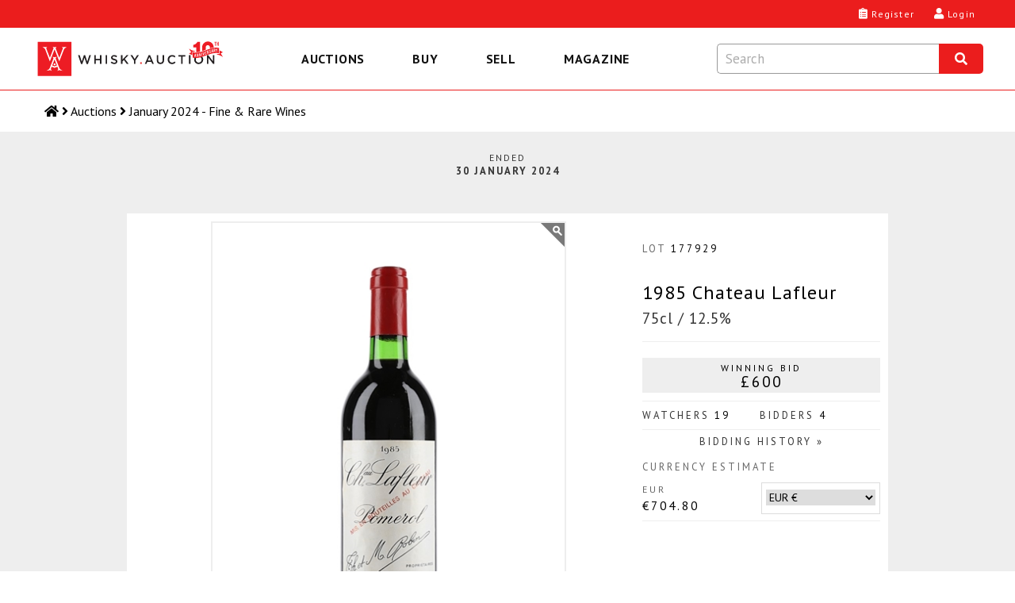

--- FILE ---
content_type: text/html; charset=utf-8
request_url: https://whisky.auction/auctions/lot/177929/1985-chateau-lafleur?utm_source=magazine&utm_medium=article&utm_campaign=roundup_0124_wine
body_size: 17277
content:
<!DOCTYPE html>
<html lang="en">

<head>
    <meta charset="UTF-8" />
    <meta http-equiv="X-UA-Compatible" content="IE=edge">
    <link rel="dns-prefetch" href="https://www.googletagmanager.com">
    <link rel="dns-prefetch" href="https://fonts.gstatic.com">
    <link rel="preconnect" href="https://www.googletagmanager.com">
    <link rel="preconnect" href="https://fonts.gstatic.com">
        <link rel="preload" as="image" href="https://media.whisky.auction/450/165883_0.jpg?id=361175" fetchpriority="high">
        <!--GF D-->
<link rel="preload" href="https://fonts.gstatic.com/s/ptsans/v17/jizaRExUiTo99u79D0KExQ.woff2" as="font" type="font/woff2" crossorigin>
<link rel="preload" href="https://fonts.gstatic.com/s/ptsans/v17/jizfRExUiTo99u79B_mh0O6tLQ.woff2" as="font" type="font/woff2" crossorigin>
<link rel="preload" href="https://fonts.gstatic.com/s/ptsans/v17/jizYRExUiTo99u79D0e0x8mI.woff2" as="font" type="font/woff2" crossorigin>
<link rel="preload" href="https://fonts.gstatic.com/s/lato/v24/S6uyw4BMUTPHjx4wXg.woff2" as="font" type="font/woff2" crossorigin>
<!--GF M-->
<link rel="preload" href="https://fonts.gstatic.com/s/ptsans/v17/jizaRExUiTo99u79D0KExcOPIDU.woff2" as="font" type="font/woff2" crossorigin>
<link rel="preload" href="https://fonts.gstatic.com/s/ptsans/v17/jizfRExUiTo99u79B_mh0O6tLR8a8zI.woff2" as="font" type="font/woff2" crossorigin>
<link rel="preload" href="https://fonts.gstatic.com/s/ptsans/v17/jizYRExUiTo99u79D0e0x8mIAjcQ-w.woff2" as="font" type="font/woff2" crossorigin>
<link rel="preload" href="https://fonts.gstatic.com/s/lato/v24/S6uyw4BMUTPHjx4wXiWtFCc.woff2" as="font" type="font/woff2" crossorigin>
<!--FA-->
<link rel="preload" href="/fonts/fontawesome-free-5.15.1-web/webfonts/fa-brands-400.woff2" as="font" type="font/woff2" crossorigin>
<link rel="preload" href="/fonts/fontawesome-free-5.15.1-web/webfonts/fa-regular-400.woff2" as="font" type="font/woff2" crossorigin>
<link rel="preload" href="/fonts/fontawesome-free-5.15.1-web/webfonts/fa-solid-900.woff2" as="font" type="font/woff2" crossorigin>

    
<script type="text/javascript" src="https://app.termly.io/resource-blocker/367a2765-19ec-4733-8d60-bede03985c24?autoBlock=off"></script>


    <!-- Global site tag (gtag.js) - Google Analytics -->
<script>window.dataLayer = window.dataLayer || [];</script>

<!-- Google Tag Manager -->
<script data-cfasync="false">
    (function (w, d, s, l, i) {
        w[l] = w[l] || []; w[l].push({
            'gtm.start':
                new Date().getTime(), event: 'gtm.js'
        }); var f = d.getElementsByTagName(s)[0],
            j = d.createElement(s), dl = l != 'dataLayer' ? '&l=' + l : ''; j.async = true; j.src =
                'https://www.googletagmanager.com/gtm.js?id=' + i + dl; f.parentNode.insertBefore(j, f);
    })(window, document, 'script', 'dataLayer', 'GTM-KC93KKD');</script>
<!-- End Google Tag Manager -->

<script>
	function gtag() { dataLayer.push(arguments); }

</script>
    <script>
	var waJsErrorLogger = {
		init: function () {
			var logError = function (message, label) {
				console.log('logError', { message, label });
				//gtag('event', message, {
				//	'event_category': 'JS Error',
				//	'event_label': label,
				//	/*'value': 1,*/
				//	'non_interaction': true
				//});
				logErrorLocal(message, label);
			};

			var logErrorLocal = function (message, label) {
				console.log('logErrorLocal', { message, label });
				try {
					if (message == "Can't find variable: _AutofillCallbackHandler" || message == "Script error.") {
						console.log('logErrorLocal excluded', message);
					} else {
						var clientErrorRequestVM = new Object();
						var m = message;
						if (label != null) {
							m += ' | ' + label
						}
						clientErrorRequestVM.m = m;
						clientErrorRequestVM.sw = screen.width;
						clientErrorRequestVM.sh = screen.height;
						clientErrorRequestVM.vw = window.innerWidth;
						clientErrorRequestVM.vh = window.innerHeight;
						clientErrorRequestVM.r = document.referrer;
						console.log('logErrorLocal', clientErrorRequestVM);
						var data = JSON.stringify(clientErrorRequestVM);
						$.ajax({
							url: '/service/apishared/logclienterror',
							type: 'POST',
							data: data,
							contentType: 'application/json',
							statusCode: {
								200: function () {
									console.log('logErrorLocal', 200, arguments);
								},
								400: function (err) {
									console.log('logErrorLocal', 400, arguments);
								},
								500: function (err) {
									console.log('logErrorLocal', 500, arguments);
								}
							}
						});
					}
				}
				catch (error) {
					console.error(error, { message, label });
				}
			};

			var logErrorAddEventListener = function (e) {
				console.log('logErrorAddEventListener', arguments);
				var message;
				var label;
				if (typeof e.message === 'string' || e.message instanceof String) {
					message = e.message;
					var eString = '';
					try {
						eString = JSON.stringify(e);
					} catch (error) {
						console.log('Failed to stringify e', e, error);
					}
					label = e.filename + ': ' + e.lineno + ':' + e.colno + ' - ' + eString;
					if (e.error != null && e.error.stack != null) {
						console.log('logErrorAddEventListener', e.error);
						console.log('logErrorAddEventListener', e.error.stack);
						message = e.error.message;
						label = e.error.stack;
					}
				}
				else {
					var event = window.event;
					if (event != null) {
						message = event.errorMessage;
						label = event.errorUrl + ': ' + event.errorLine + ',' + event.errorCharacter;
					}
				}
				logError(message, label);
			};

			var logErrorAttachEvent = function (msg, url, lineNo, error) {
				console.log('logErrorAttachEvent', arguments);
				var eString = '';
				try {
					eString = JSON.stringify(error);
				} catch (errorException) {
					console.log('Failed to stringify error', error, errorException);
				}
				var label = url + ': ' + lineNo + ' - ' + eString;
				logError(msg, label);
			};

			// Track basic JavaScript errors
			if (window.addEventListener) {
				// W3C model
				window.addEventListener('error', logErrorAddEventListener);
			}
			else if (window.attachEvent) {
				// Microsoft model
				window.attachEvent('onerror', logErrorAttachEvent);
			}
		}
	}
	waJsErrorLogger.init();
</script>
<!--Donut#[base64]#-->
	<script>
	if ('serviceWorker' in navigator) {
		window.addEventListener('load', function () {
			navigator.serviceWorker.register('/serviceWorker.js?v=4IDLWmaZoEeHRQPAPrXWNmbI88yDG0Dzc-CCnwIVhZw1').then(function (registration) {
				console.log('[ServiceWorker] registration successful with scope: ', registration.scope);
			}, function (err) {
				console.log('[ServiceWorker] registration failed: ', err);
			});
		});
	}
	//if (window.location.protocol === 'http:') {
	//	const requireHTTPS = document.getElementById('requireHTTPS');
	//	const link = requireHTTPS.querySelector('a');
	//	link.href = window.location.href.replace('http://', 'https://');
	//	requireHTTPS.classList.remove('hidden');
	//}
	</script>
<!--EndDonut-->

    <title>1985 Chateau Lafleur - Lot 177929 - Buy/Sell Bordeaux Wine Online</title>
    <meta name="title" content="1985 Chateau Lafleur - Lot 177929 - Buy/Sell Bordeaux Wine Online" />
    <meta name="description" content="A bottle of 1985 Ch&#226;teau Lafleur  from Bordeaux&#39;s Pomerol appellation, a 4.5 hectare estate making around 18,000 bottle per vintage from an even split of Merlot and Cabernet Franc vines. &#39;This is one of the greatest wines of the vintage, possibly th..." />
    <meta name="viewport" content="width=device-width, initial-scale=1">

    <meta property="og:type" content="website" />
    <meta property="og:title" content="1985 Chateau Lafleur - Lot 177929 - Buy/Sell Bordeaux Wine Online" />
    <meta property="og:description" content="A bottle of 1985 Ch&#226;teau Lafleur  from Bordeaux&#39;s Pomerol appellation, a 4.5 hectare estate making around 18,000 bottle per vintage from an even split of Merlot and Cabernet Franc vines. &#39;This is one of the greatest wines of the vintage, possibly th..." />
        <meta property="og:image" content="https://media.whisky.auction/450/165883_0.jpg?id=361175" />
        <meta property="og:image:width" content="900" />
        <meta property="og:image:height" content="1200" />
    <meta property="og:url" content="https://whisky.auction/auctions/lot/177929/1985-chateau-lafleur" />

    <meta name="twitter:card" content="summary_large_image" />
    <meta name="twitter:description" content="A bottle of 1985 Ch&#226;teau Lafleur  from Bordeaux&#39;s Pomerol appellation, a 4.5 hectare estate making around 18,000 bottle per vintage from an even split of Merlot and Cabernet Franc vines. &#39;This is one of the greatest wines of the vintage, possibly th..." />
    <meta name="twitter:title" content="1985 Chateau Lafleur - Lot 177929 - Buy/Sell Bordeaux Wine Online" />
    <meta name="twitter:site" content="@dreamdrams">
        <meta name="twitter:image" content="https://media.whisky.auction/450/165883_0.jpg?id=361175" />
    <meta name="twitter:creator" content="@dreamdrams">

    <link rel="canonical" href="https://whisky.auction/auctions/lot/177929/1985-chateau-lafleur" />

    <meta name="apple-mobile-web-app-title" content="Whisky.Auction">
    <meta name="apple-mobile-web-app-status-bar-style" content="black">
    <meta name="apple-mobile-web-app-capable" content="yes">
    <meta name="HandheldFriendly" content="True">

    <link rel="apple-touch-icon" sizes="57x57" href="/content/images/icons/v4/apple-touch-icon-57x57.png">
    <link rel="apple-touch-icon" sizes="60x60" href="/content/images/icons/v4/apple-touch-icon-60x60.png">
    <link rel="apple-touch-icon" sizes="72x72" href="/content/images/icons/v4/apple-touch-icon-72x72.png">
    <link rel="apple-touch-icon" sizes="76x76" href="/content/images/icons/v4/apple-touch-icon-76x76.png">
    <link rel="apple-touch-icon" sizes="114x114" href="/content/images/icons/v4/apple-touch-icon-114x114.png">
    <link rel="apple-touch-icon" sizes="120x120" href="/content/images/icons/v4/apple-touch-icon-120x120.png">
    <link rel="apple-touch-icon" sizes="144x144" href="/content/images/icons/v4/apple-touch-icon-144x144.png">
    <link rel="apple-touch-icon" sizes="152x152" href="/content/images/icons/v4/apple-touch-icon-152x152.png">
    <link rel="apple-touch-icon" sizes="180x180" href="/content/images/icons/v4/apple-touch-icon-180x180.png">
    <link rel="icon" type="image/png" href="/content/images/icons/v4/favicon-32x32.png" sizes="32x32">
    
    <link rel="icon" type="image/png" href="/content/images/icons/v4/favicon-96x96.png" sizes="96x96">
    <link rel="icon" type="image/png" href="/content/images/icons/v4/android-chrome-192x192.png" sizes="192x192">
    <link rel="icon" type="image/png" href="/content/images/icons/v4/favicon-16x16.png" sizes="16x16">
    <link rel="icon" type="image/png" href="/content/images/icons/v4/favicon-32x32.png" sizes="32x32">
    <link rel="manifest" href="/content/images/icons/v4/manifest.json">
    <meta name="theme-color" content="#ff0000">

    <link rel="mask-icon" href="/content/images/icons/v4/safari-pinned-tab.svg" color="#ff0000">
    <link rel="shortcut icon" href="/content/images/icons/v4/favicon.ico">
    <link rel="search" type="application/opensearchdescription+xml" href="/content/opensearch.xml" title="Whisky.Auction" />

    <meta name="application-name" content="Whisky.Auction">
    <meta name="msapplication-TileColor" content="#ffffff">
    <meta name="msapplication-TileImage" content="/content/images/icons/v4/mstile-144x144.png">
    <meta name="msapplication-config" content="/content/images/icons/v4/browserconfig.xml">

    

    <link href='//fonts.googleapis.com/css?family=PT+Sans:400,700,400italic%7CLato:300,400,400italic,700%7CDroid+Serif:400,700,700italic,400italic&display=swap' rel='stylesheet' type='text/css' media="all" />
    <style>
	.fa, .fab, .fad, .fal, .far, .fas {
		-moz-osx-font-smoothing: grayscale;
		-webkit-font-smoothing: antialiased;
		display: inline-block;
		font-style: normal;
		font-variant: normal;
		text-rendering: auto;
		line-height: 1
	}

		.fa.fa-pull-left, .fab.fa-pull-left, .fal.fa-pull-left, .far.fa-pull-left, .fas.fa-pull-left {
			margin-right: .3em
		}

		.fa.fa-pull-right, .fab.fa-pull-right, .fal.fa-pull-right, .far.fa-pull-right, .fas.fa-pull-right {
			margin-left: .3em
		}

	.fa-times:before {
		content: "\f00d"
	}

	.fa-search:before {
		content: "\f002"
	}

	.fa-clipboard-list:before {
		content: "\f46d"
	}

	.fa-user:before {
		content: "\f007"
	}

	.fa-search:before {
		content: "\f002"
	}

	.fa-bars:before {
		content: "\f0c9"
	}

	.fa-angle-right:before {
		content: "\f105"
	}

	.fa-facebook-f:before {
		content: "\f39e"
	}

	.fa-twitter:before {
		content: "\f099"
	}

	.fa-instagram:before {
		content: "\f16d"
	}

	.fa-linkedin-in:before {
		content: "\f0e1"
	}

	.fa-cc-visa:before {
		content: "\f1f0"
	}

	.fa-cc-mastercard:before {
		content: "\f1f1"
	}

	.fa-cc-amex:before {
		content: "\f1f3"
	}

	.fa-clock:before {
		content: "\f017"
	}

	.fa-credit-card:before {
		content: "\f09d"
	}

	.fa-id-card:before {
		content: "\f2c2"
	}

	.fa-file-invoice:before {
		content: "\f570"
	}

	@font-face {
		font-family: "Font Awesome 5 Brands";
		font-style: normal;
		font-weight: 400;
		font-display: swap;
		src: url(/fonts/fontawesome-free-5.15.1-web/webfonts/fa-brands-400.eot);
		src: url(/fonts/fontawesome-free-5.15.1-web/webfonts/fa-brands-400.eot?#iefix) format("embedded-opentype"),url(/fonts/fontawesome-free-5.15.1-web/webfonts/fa-brands-400.woff2) format("woff2"),url(/fonts/fontawesome-free-5.15.1-web/webfonts/fa-brands-400.woff) format("woff"),url(/fonts/fontawesome-free-5.15.1-web/webfonts/fa-brands-400.ttf) format("truetype"),url(/fonts/fontawesome-free-5.15.1-web/webfonts/fa-brands-400.svg#fontawesome) format("svg")
	}

	.fab {
		font-family: "Font Awesome 5 Brands"
	}

	@font-face {
		font-family: "Font Awesome 5 Free";
		font-style: normal;
		font-weight: 400;
		font-display: swap;
		src: url(/fonts/fontawesome-free-5.15.1-web/webfonts/fa-regular-400.eot);
		src: url(/fonts/fontawesome-free-5.15.1-web/webfonts/fa-regular-400.eot?#iefix) format("embedded-opentype"),url(/fonts/fontawesome-free-5.15.1-web/webfonts/fa-regular-400.woff2) format("woff2"),url(/fonts/fontawesome-free-5.15.1-web/webfonts/fa-regular-400.woff) format("woff"),url(/fonts/fontawesome-free-5.15.1-web/webfonts/fa-regular-400.ttf) format("truetype"),url(/fonts/fontawesome-free-5.15.1-web/webfonts/fa-regular-400.svg#fontawesome) format("svg")
	}

	.fab, .far {
		font-weight: 400
	}

	@font-face {
		font-family: "Font Awesome 5 Free";
		font-style: normal;
		font-weight: 900;
		font-display: swap;
		src: url(/fonts/fontawesome-free-5.15.1-web/webfonts/fa-solid-900.eot);
		src: url(/fonts/fontawesome-free-5.15.1-web/webfonts/fa-solid-900.eot?#iefix) format("embedded-opentype"),url(/fonts/fontawesome-free-5.15.1-web/webfonts/fa-solid-900.woff2) format("woff2"),url(/fonts/fontawesome-free-5.15.1-web/webfonts/fa-solid-900.woff) format("woff"),url(/fonts/fontawesome-free-5.15.1-web/webfonts/fa-solid-900.ttf) format("truetype"),url(/fonts/fontawesome-free-5.15.1-web/webfonts/fa-solid-900.svg#fontawesome) format("svg")
	}

	.fa, .far, .fas {
		font-family: "Font Awesome 5 Free"
	}

	.fa, .fas {
		font-weight: 900
	}
</style>

<link href="/Content/site.css?v=YulLwhncVSHbUpRlcT8q2VL2mIvsHP-Nig_irATTCDA1" rel="stylesheet" media="all" />
    <!--Donut#[base64]#--><!--EndDonut-->
    
    <!-- Backward compatibility with IE8 (MUST be placed after the css files that contain the media queries) -->
    <!--[if lt IE 9]>
    <script src="/scripts/other/respond.js"></script>
    <![endif]-->
    <script type="application/ld+json">
	{
	"@context": "https://schema.org",
	"@type": "Organization",
	"url": "https://whisky.auction",
	"logo": "https://whisky.auction/content/images/logos/v2/wa-logo.png",
	"@graph": [
	{
	"@type": "Organization",
	"@id": "https://whisky.auction/#organization",
	"name": "Whisky.Auction",
	"url": "https://whisky.auction",
	"sameAs": ["https://www.facebook.com/whiskydotauction", "https://www.instagram.com/whisky.auction/", "https://www.linkedin.com/company/whisky-auction/", "https://twitter.com/dreamdrams"],
	"logo":
	{
	"@type": "ImageObject",
	"@id": "https://whisky.auction/#logo",
	"inLanguage": "en-GB",
	"url": "https://whisky.auction/content/images/logos/v2/wa-logo.png",
	"width": 1920,
	"height": 412,
	"caption": "Whisky.Auction"
	},
	"image":
	{
	"@id": "https://whisky.auction/#logo"
	}
	},
	{
	"@type": "WebSite",
	"@id": "https://whisky.auction/#website",
	"url": "https://whisky.auction",
	"name": "Whisky.Auction",
	"description": "The best online whisky auctioneer for buying/selling old &amp; rare Scotch whisky, world whiskey, fine spirits, other alcoholic drinks/beverages, miniatures &amp; memorabilia.",
	"publisher":
	{
	"@id": "https://whisky.auction/#organization"
	},
	"potentialAction": [
	{
	"@type": "SearchAction",
	"target": "https://whisky.auction/auctions/search?src={search_term_string}",
	"query-input": "required name=search_term_string"
	}
	],
	"inLanguage": "en-GB"
	},
	{
	"@type": "WebPage",
	"@id": "https://whisky.auction/#webpage",
	"url": "https://whisky.auction/",
	"name": "Whisky.Auction",
	"isPartOf":
	{
	"@id": "https://whisky.auction/#website"
	},
	"about":
	{
	"@id": "https://whisky.auction/#organization"
	},
	
	"description": "A bottle of 1985 Ch&#226;teau Lafleur  from Bordeaux&#39;s Pomerol appellation, a 4.5 hectare estate making around 18,000 bottle per vintage from an even split of Merlot and Cabernet Franc vines. &#39;This is one of the greatest wines of the vintage, possibly th...",
	"inLanguage": "en-GB",
	"potentialAction": [
	{
	"@type": "ReadAction",
	"target": ["https://whisky.auction/"]
	}
	]
	}
	]
	}
</script>

    
</head>
<body class="lot-detail fullwidth inner">
    <noscript>
    <iframe src="https://www.googletagmanager.com/ns.html?id=GTM-KC93KKD" height="0" width="0" style="display:none;visibility:hidden"></iframe>
</noscript>

    <main>
        <!-- COVID-19 -->
        
        

        <!-- Header -->
        
<!--Donut#[base64]#--><header class="header">
	<div class="header__wrapper">
		<div class="header__logo-nav">
			<a class="header__logo-link" data-event-category="header-logo" href="/" title="Whisky.Auction - Whisky &amp; Fine Spirits Auction">
				<img class="header__logo-image" src="/content/images/logos/v2/wa-logo-10th-anniversary-optimized.svg" alt="Whisky.Auction - Whisky &amp; Fine Spirits Auction" width="2000" height="429">
			</a>
			
<nav class="header__navigation navigation navigation--close js-navigation" role="menu" id="js--menu">
	<div class="navigation__wrapper" itemscope itemtype="https://schema.org/SiteNavigationElement" role="none">
		<button class="navigation__btn navigation__btn--close js-navigation__btn--close" aria-controls="js--menu" role="menuitem">Close</button>
		<div class="navigation__container">
			<button type="button" class="navigation__link  js-navigation__link" title="Auctions" role="menuitem" aria-expanded="false">Auctions</button>
			<div class="sub-navigation js-sub-navigation">
				<div class="sub-navigation__wrapper">
										<a class="sub-navigation__link" itemprop="url" role="menuitem" href="/auctions" title="Past auctions" data-event-category="top-nav" data-event-label="PastAuctions">Past auctions</a>
					<a class="sub-navigation__link" itemprop="url" role="menuitem" href="/charity" title="Charity Auctions" data-event-category="top-nav" data-event-label="CharityAuctions">Charity Auctions</a>
					<a class="sub-navigation__link" itemprop="url" role="menuitem" href="/auction-calendar" title="Auction calendar" data-event-category="top-nav" data-event-label="Buy-AuctionDates">Auction calendar</a>
				</div>
			</div>
		</div>
		<div class="navigation__container">
			<button type="button" class="navigation__link js-navigation__link" title="Buy" role="menuitem" aria-expanded="false">Buy</button>
			<div class="sub-navigation js-sub-navigation">
				<a class="sub-navigation__link" itemprop="url" role="menuitem" href="/buy/auction-end-times" title="Auction end times" data-event-category="top-nav" data-event-label="Buy-AuctionEndTimes">Auction end times</a>
				<a class="sub-navigation__link" itemprop="url" role="menuitem" href="/buy/buyer-s-guide" title="Buyer's Guide" data-event-category="top-nav" data-event-label="Buy-BuyersGuide">Buyer's Guide</a>
				<a class="sub-navigation__link" itemprop="url" role="menuitem" href="/faq#faq-buying" title="FAQs" data-event-category="top-nav" data-event-label="Buy-FAQs">FAQs</a>
				<a class="sub-navigation__link" itemprop="url" role="menuitem" href="/buyer/orders" title="Track My Orders" data-event-category="top-nav" data-event-label="Buy-TrackOrders">Track My Orders</a>
			</div>
		</div>
		<div class="navigation__container">
			<button type="button" class="navigation__link js-navigation__link" title="Sell" role="menuitem" aria-expanded="false">Sell</button>
			<div class="sub-navigation js-sub-navigation">
				<a class="sub-navigation__link" itemprop="url" role="menuitem" href="/seller/sell" title="Sell my bottle" data-event-category="top-nav" data-event-label="Sell-SellMyBottle">Sell my bottle</a>
				<a class="sub-navigation__link" itemprop="url" role="menuitem" href="/sell/free-valuation" title="Free valuation" data-event-category="top-nav" data-event-label="Sell-FreeValuation">Free valuation</a>
				<a class="sub-navigation__link" itemprop="url" role="menuitem" href="/sell/how-to-pack-a-bottle" title="How to pack a bottle" data-event-category="top-nav" data-event-label="Sell-HowToPack">How to pack a bottle</a>
				<a class="sub-navigation__link" itemprop="url" role="menuitem" href="/sell/seller-s-guide" title="Seller's Guide" data-event-category="top-nav" data-event-label="Sell-SellersGuide">Seller's Guide</a>
				<a class="sub-navigation__link" itemprop="url" role="menuitem" href="/faq#faq-selling" title="FAQs" data-event-category="top-nav" data-event-label="Sell-FAQs">FAQs</a>
			</div>
		</div>
		<div class="navigation__container">
			<a class="navigation__link" itemprop="url" role="menuitem" href="https://magazine.whisky.auction/" target="_blank" rel="noopener" title="Magazine" data-event-category="top-nav" data-event-label="Magazine">Magazine</a>
		</div>
		
	</div>
</nav>
			<div class="header__search search js-search">
	<div class="search__wrapper js-search__wrapper">
		<div class="search__header">
			<button class="search__button search__button--close js-search__button--close" title="Close" aria-label="Close"><i class="fas fa-times"></i></button>
			<form id="formSearchInput" class="search__form" action="javascript:search.globalSearch()">
				<input type="text" placeholder="Search" class="input search__input js-search__input" id="txtSearch" autocomplete="off" value="" aria-label="Search terms">
				<button type="submit" class="globalSearch search__button search__button--submit" id="btnSearch" title="Search" aria-label="Search"><i class="fas fa-search"></i></button>
			</form>
		</div>
		<div class="search__content search__content--hide js-search__content">			
			<div class="search__results js-search__results" id="pnlAutocomplete"></div>
		</div>
	</div>
</div>
		</div>
		<div class="header__content">
			<div class="header__links">
					<a class="button__headar header__link" data-event-category="header-nav" data-event-label="register" title="Register" href="/account/registration">
						<i class="header__link-icon fas fa-clipboard-list"></i>
						<span class="header__label">Register</span>
					</a>
					<a class="button__headar header__link header__link--login" data-event-category="header-nav" data-event-label="log-in" title="Login" href="/account/login">
						<i class="header__link-icon fas fa-user"></i>
						<span class="header__label">Login</span>
					</a>
				<button type="button" class="button__headar header__link header__link--search js-header-link--search" data-event-category="header-nav" data-event-label="search" title="Search" href="javascript:void(0);">
					<i class="header__link-icon header__link-icon--search fas fa-search"></i>
					<span class="header__label">Search</span>
				</button>
				<button type="button" class="button__headar header__link header__link--menu js-header-link--menu" data-event-category="header-nav" data-event-label="menu" title="Menu" href="javascript:void(0);">
					<i class="header__link-icon fas fa-bars"></i>
					<span class="header__label">Menu</span>
				</button>
			</div>
		</div>
	</div>
</header><!--EndDonut-->
<!--Donut#[base64]#-->
<!--EndDonut-->

<!--Donut#[base64]#-->




<!--EndDonut-->
        
<nav class="breadcrumb">
	<ol class="breadcrumb__list">
		<li class="breadcrumb__item"><a class="breadcrumb__link breadcrumb__link--home" href="/" title="Home" aria-label="Home"><i class="fas fa-home"></i> <span class="breadcrumb__name">Home</span></a></li>
						<li class="breadcrumb__item"><i class="fas fa-angle-right"></i> <a class="breadcrumb__link" href="/auctions"><span>Auctions</span></a></li>
						<li class="breadcrumb__item"><i class="fas fa-angle-right"></i> <a class="breadcrumb__link" href="/auctions/auction/161"><span>January 2024 - Fine &amp; Rare Wines</span></a></li>
	</ol>
</nav>
        

        <!-- Content -->
        <div class="content-new content-new--grey">
            <div class="wrapper main" id="productDetail" itemscope itemtype="http://schema.org/Product">
                <div class="container2 title-main">
                    
		<span class="auction-endtime">
			<span>Ended</span>
			<span class="date">30 January 2024</span>
		</span>

                </div>
                <div id="contentmain">
                    <div class="container lot-detail fullwidth inner" style="background: #ffffff;">
                        <div class="content">
                            

<div id="confirmBid" class="glass" data-country-code="">
    <div class="popup">
        <div class="h4 waForm-label">Confirm your bid</div>
        <span id="confirmName"></span>
        <img src="/Content/images/common/3x4-00000000.png" alt="1985 Chateau Lafleur  75cl / 12.5%" id="confirmImage" width="180" height="240" />
        <div class="lot-title"><span id="lotTitle1"></span> <span id="lotTitle2"></span> <span id="lotTitle3"></span></div>
        <div class="clear"></div>
        <div id="confirmAmountWrap" class="waForm input">
            <div>
                <span class="waForm-labelx" id="confirmAmountLabel"></span><strong id="confirmAmount"></strong>
                <div class="clear"></div>
            </div>
        </div>
        <div class="clear"></div>
        <div class="reminder">Remember to check the pictures, description and condition before you confirm your&nbsp;bid.</div>
                        <div class="reminder reminder--important" id="tariff-charge-text" style="display: none;">This item will be subject to an additional <span id="tariff-charge-percentage"></span>% tariff if shipped to your current delivery address. This tariff has been imposed by the  government.<br /><br />For an estimate of total costs on your current bids go to <a target="_blank" href="/auctions/estimatemytotalpayment">Estimate My Total Payment</a>.</div>
        <div id="msgBox"><span id="msgText"></span></div>
        <input type="hidden" id="hdnConfirmAmount" />
        <input type="hidden" id="hdnConfirmLot" />

        <input class="wa-button-md button-left off-grey on-lightgrey btn-bid-cancel" type="button" id="btnCancelBid" value="Cancel" />
        <input class="wa-button-md button-left off-grey on-lightgrey btn-bid-ok" type="button" id="btnOkBid" value="OK" />
        <input class="wa-button-md button-right off-green on-orange btn-bid-confirm" type="button" id="btnConfirmBid" value="OK" />
        <div class="clear"></div>
    </div>
</div>
<div id="bidHistory" class="glass"><div class="popup"><input class="wa-button-md button-right off-grey on-lightgrey btn-back" style="margin: 0 0 -28px 0;" type="button" id="btnCloseHistory" value="x" /><div class="clear"></div><div id="bidHistoryContent"></div><div class="clear"></div></div></div>
<!--Donut#[base64]#-->	<div id="loginForm" class="glass" data-token="6d0043007000cf006800cf00f60068008600b8002400df00a400e80088001e0013000f00"><div class="popup"><button class="wa-button-sm button-right off-grey on-lightgrey" style="padding:0;height:1.5rem;width:1.5rem;" id="btnCloseLoginForm"><i class="fas fa-times"></i></button><div class="clear"></div><div id="loginFormContent"></div><div class="clear"></div></div></div>
<!--EndDonut-->
<div id="help-vat-applicable" class="popup-overlay"><div class="popup-inner popup-inner-white popup-inner-vat"><div class="btn-popup-close"><i class="far fa-times-circle"></i></div><h4 class="popup-inner__title">VAT Applicable</h4><div class="toolTipContent"><p>Please note, this affects buyers delivering to the UK who are not UK trade buyers.</p><p>This lot is being sold by either a UK VAT Registered Business or a non-UK seller and therefore is subject to VAT on the hammer price.</p><p>If your delivery address is within the UK, 20% VAT will be added to the hammer price at checkout.</p><p>If your delivery address is not within the UK, no VAT will be added at checkout however buyers will still be liable for any local customs/duties charges that apply upon arrival of the shipment in the destination country.</p></div></div></div><div class="clear"></div>
<div id="lot_177929" class="product-info lot-item lotItem CR Met    " data-nextbid="625.0000" data-increment="25" data-winningbid="600.0000" data-yourbid="0" data-autobid="0" data-enddate="2024-01-30 20:50:00" data-nowtime="2026-01-23 03:26:04" data-offset="0" data-tariffchargepercentage="0" data-vat-scheme="Margin" data-auction-status="Close" data-auction-id="161" data-product-id="165883">
	<div class="product-imagery">
		<div class="product-image-main">
			<img id="productImgMain" src="https://media.whisky.auction/450/165883_0.jpg?id=361175" data-zoom-image="https://media.whisky.auction/900/165883_0.jpg?id=361175" alt="1985 Chateau Lafleur  75cl / 12.5%" width="900" height="1200" class="custom_lazy" />
		</div>
		<div class="product-thumbs">

			<a href="javascript:;" class="active img"><img src="https://media.whisky.auction/68/165883_0.jpg?id=361175" data-image="https://media.whisky.auction/450/165883_0.jpg?id=361175" data-zoom-image="https://media.whisky.auction/900/165883_0.jpg?id=361175" alt="1985 Chateau Lafleur  75cl / 12.5%" width="180" height="240" class="customthumb" loading="lazy" srcset="https://media.whisky.auction/68/165883_0.jpg?id=361175 1x, https://media.whisky.auction/102/165883_0.jpg?id=361175 1.5x, https://media.whisky.auction/136/165883_0.jpg?id=361175 2x" /><link itemprop="image" href="https://media.whisky.auction/900/165883_0.jpg?id=361175" /></a>
				<a href="javascript:;" class="img"><img src="https://media.whisky.auction/68/165883_1.jpg?id=361176" data-image="https://media.whisky.auction/900/165883_1.jpg?id=361176" data-zoom-image="https://media.whisky.auction/900/165883_1.jpg?id=361176" alt="1985 Chateau Lafleur  75cl / 12.5%" width="180" height="240" class="customthumb" loading="lazy" srcset="https://media.whisky.auction/68/165883_1.jpg?id=361176 1x, https://media.whisky.auction/102/165883_1.jpg?id=361176 1.5x, https://media.whisky.auction/136/165883_1.jpg?id=361176 2x" /><link itemprop="image" href="https://media.whisky.auction/900/165883_1.jpg?id=361176" /></a>
		</div>
		<div class="clear"></div>
	</div>
	<div class="product-data">
		<div class="watch-count timer">
			<div class="watch"><button class="btnFollow notFollowing" aria-label="Watch lot"><span><i class="far fa-eye"></i><i class="fas fa-times"></i></span>Watch</button><button data-url="/account/login?ReturnUrl=/auctions/lot/177929/1985-chateau-lafleur" class="btnFollowLink" aria-label="Watch lot"><span><i class="far fa-eye"></i><i class="fas fa-times"></i></span>Watch</button></div>

			<div class="col"><span class="timerItem days">0</span> days</div>
			<div class="col"><span class="timerItem hours">0</span> hrs</div>
			<div class="col"><span class="timerItem minutes">0</span> mins</div>
			<div class="col"><span class="timerItem seconds">0</span> secs</div>
		</div>
		<div class="clear"></div>
		<div class="product-ref"><p><span class="label">Lot</span> 177929</p></div>
		<h1 class="product-title" itemprop="name">
			<span class="lotName1 line-1">1985 Chateau Lafleur</span>
			<span class="lotName2 line-2">
			</span>
			<span class="lotName3 line-3">
75cl / 12.5%			</span>
		</h1>
		<div class="lot-statuses">
			<input data-vat-rate="vat-rate" data-vat-scheme="Margin" data-category-id="32" type="hidden" value="20" />
			<div class="time-status"><div class="time-status-flag time-status-flag-10">Ending<br />soon</div><div class="time-status-flag time-status-flag-1">Last<br />chance!</div></div>
			<div class="lot-status"><div class="reserve-not-met">Reserve <span>Not met</span></div></div>
			<div class="lot-status-aftersale"><div class="aftersale"><span>Sold in</span> Aftersale</div></div>
			<div class="winStatus win-status"><div class="winflag">You Are <span>Winning</span></div><div class="wonflag">You <span>Won</span></div><div class="outbidFlag">You were <span>Outbid</span></div></div>
		</div>
		<div class="clear"></div>
		<div class="startingbid"><div class="block"><div><span class="label">Starting Bid</span><span class="value">&pound;25</span></div></div></div>
		

		<div class="lot-detail-data" itemprop="offers" itemtype="http://schema.org/Offer" itemscope>
			<meta itemprop="priceCurrency" content="GBP" />
					<meta itemprop="price" content="600.0000" />

			<meta itemprop="priceValidUntil" content="2024-01-30 19:30" />
			<meta itemprop="availability" content="https://schema.org/SoldOut" />
			<meta itemprop="availabilityStarts" content="2024-01-21 10:00" />
			<meta itemprop="availabilityEnds" content="2024-01-30 19:30" />
			<meta itemprop="url" content="https://whisky.auction/auctions/lot/177929/1985-chateau-lafleur" />
			<div class="modeldata">
				<div class="bid-info row1">
					<div class="bid-current">
						<div>
							<span class="label">Current Bid</span>
							<p><span class="winningBid value">&pound;600</span></p>
							<div class="clear" style="padding: 0px; border: 0px none;"></div>
						</div>
					</div>
					<div class="bid-starting">
						<div>
							<span class="label">Starting Bid</span>
							<p><span class="startingBid value">&pound;25</span></p>
							<div class="clear" style="padding: 0px; border: 0px none;"></div>
						</div>
					</div>
				</div>
				<div class="bid-info row2">
					<div class="bid-yourbid">
						<div>
							<span class="label">My Bid</span>
							<span class="bidCurrencyFormat">£</span>
							<span class="yourBid value">0</span>
							<div class="clear" style="padding: 0px; border: 0px none;"></div>
						</div>
					</div>
					<div class="bid-yourlimit">
						<div>
							<span class="label">My Limit</span>
							<span class="bidCurrencyFormat">£</span>
							<span class="bidLimit value">0</span>
							<div class="clear" style="padding: 0px; border: 0px none;"></div>
						</div>
					</div>
					<div class="clear"></div>
				</div>
				<div class="bid-info row3">
					<div class="bid-bidlimit">
						<div>
							<span class="label">My Bid Limit</span>
							<span class="bidCurrencyFormat">£</span>
							<input class="autobid value" type="number" value="" aria-label="My new bid limit" min="1">
							<div class="clear" style="padding: 0px; border: 0px none;"></div>
						</div>
					</div>
					<div class="bid-action"><div><input class="btn-bid btnBid" name="btn-bid" type="button" value="+ &#163;25 »" /></div></div>
					<div class="clear"></div>
				</div>
				<div class="clear"></div>
			</div>
			<div class="bidnow">
				<div class="hammerprice"><div><span>Current Bid</span> <span class="winningBid">&pound;600</span></div></div>
				<div class="startingbid"><div><span>Starting Bid</span> <span class="startingBid">&pound;25</span></div></div>
				<a class="bid-link unauthenticated" href="javascript:;" data-url="/account/login?ReturnUrl=/auctions/lot/177929/1985-chateau-lafleur">Bid &raquo;</a>
				<a class="bid-link authenticated" href="/auctions/lot/177929/1985-chateau-lafleur">Bid &raquo;</a>
			</div>
			<div class="hammerprice">
				<div>
					<span>Winning Bid</span>
						<span class="winningBid">&pound;600</span>
				</div>
				
			</div>
		</div>
		<div class="bid-data-row3">
			<div class="watchers-bidders"><div class="watchers">Watchers <span>19</span></div><div class="bidders">Bidders <span>4</span></div></div>
			<div class="clear"></div>
<!--Donut#[base64]#--><div class="bid-history">
			<a class="lnkHistory unauthenticated" href="javascript:;">Bidding History &raquo;</a>

	<input type="hidden" name="lastUpdated" value="2026-01-23T03:26:04.7262341Z" />
</div><!--EndDonut-->
			<div class="currency-estimate">
				<p>Currency Estimate</p>
				<div class="conversion">
					<span id="currencyType" class="currency-type">EUR</span>
					<span id="conversionValue" class="conversion-value">€704.80</span>
				</div>
				<div class="currency-selection">
					<div class="styled-select wide">
						<select aria-label="Choose another currency to estimate this lot&#39;s price" id="Currency" name="Currency"><option value="0.4886">AUD A$</option>
<option value="0.9192">CHF FR</option>
<option selected="selected" value="0.8513">EUR €</option>
<option value="0.0931">HKD HK$</option>
<option value="0.0046">JPY &#165;</option>
<option value="0.5654">SGD SG$</option>
<option value="0.0229">TWD NT$</option>
<option value="0.7259">USD $</option>
</select>
					</div>
				</div>
				<div class="clear"></div>
			</div>
		</div>
	</div>
</div>
<div id="help-fill-level" class="popup-overlay">
	<div class="popup-inner popup-inner-white">
		<div class="btn-popup-close"><i class="far fa-times-circle"></i></div>
		<h4 class="popup-inner__title">BOTTLE FILL LEVEL GUIDELINE</h4>
		<ul>
			<li>We always try to indicate the fill level of whisky or spirit inside old and rare bottles</li>
			<li>Please see the diagram below for a guide to the most commonly used fill-level terms.</li>
		</ul>
		
		<img class="fill-level-mobile" src="/Content/images/common/wa_bottle_top_m.jpg" width="1656" height="1437" alt="Fill level guide" loading="lazy">
	</div>
</div>
<div class="clear"></div>
<input id="jsback" class="wa-button-md off-grey on-lightgrey" type="button" value="Back" onclick="live.jsBackButton();">
<input id="hdnRefreshInterval" name="hdnRefreshInterval" type="hidden" value="60000" />

<input id="hdnToken" name="hdnToken" type="hidden" value="" />

                            <div class="clear"></div>
                        </div>
                        <div class="clear"></div>
                    </div>
                </div>
                <div id="contentsecondary">
                    <div class="container lot-detail fullwidth inner">
                        <div class="tab-title">
                            <h2 class="h2">Lot Information</h2>
                            
	<div class="additional socialshare">

			</div>
	<div class="clear"></div>

                        </div>
                        <div class="content">
                            <div class="meta">
                                
	<div itemprop="brand" itemtype="http://schema.org/Brand" itemscope><meta itemprop="name" content="Lafleur" /></div>
	<meta itemprop="category" content="Wine - Bordeaux" />
		<div class="metawrap">
				<label class="waForm-label">Bottler</label>
				<p>
Chateau Bottled				</p>
				<div class="clear"></div>
				<label class="waForm-label">Classification</label>
				<p>
Red Wine				</p>
				<div class="clear"></div>
				<label class="waForm-label">Country</label>
				<p>
						<a href="/auctions/search?src=&amp;pageIndex=0&amp;pageSize=30&amp;sort=EndTime&amp;dir=desc&amp;type=&amp;category=&amp;minPrice=0&amp;maxPrice=1000000&amp;minAge=0&amp;maxAge=100&amp;vintage=null&amp;brand=&amp;bottler=&amp;minStrength=0&amp;maxStrength=100&amp;caskNumber=&amp;country=france&amp;filter=all" title="Find more lots from the France category">France</a>
				</p>
				<div class="clear"></div>
				<label class="waForm-label">Region</label>
				<p>
Pomerol				</p>
				<div class="clear"></div>
				<label class="waForm-label">Strength</label>
				<p>
12.5%				</p>
				<div class="clear"></div>
				<label class="waForm-label">Style</label>
				<p>
Cabernet Franc - Merlot				</p>
				<div class="clear"></div>
				<label class="waForm-label">Vintage</label>
				<p>
						<a href="/auctions/search?src=&amp;pageIndex=0&amp;pageSize=30&amp;sort=EndTime&amp;dir=desc&amp;type=&amp;category=&amp;minPrice=0&amp;maxPrice=1000000&amp;minAge=0&amp;maxAge=100&amp;vintage=1985&amp;brand=&amp;bottler=&amp;minStrength=0&amp;maxStrength=100&amp;caskNumber=&amp;country=&amp;filter=all" title="Find more lots from the 1985 category">1985</a>
				</p>
				<div class="clear"></div>
			<p>
					<span>Lafleur Auction</span>
			</p>
			<p>
					<span>Bordeaux Wine Auction</span>
			</p>
			<p><a href="/auctions/search?src=&amp;pageIndex=0&amp;pageSize=30&amp;sort=EndTime&amp;dir=desc&amp;type=bottle&amp;category=&amp;minPrice=0&amp;maxPrice=1000000&amp;minAge=0&amp;maxAge=100&amp;vintage=&amp;brand=&amp;bottler=&amp;minStrength=0&amp;maxStrength=100&amp;caskNumber=&amp;country=&amp;bottlingDate=&amp;vatStatus=&amp;filter=live" title="Find more lots from the Bottle type">Bottle Auction</a></p>
			<div class="clear"></div>
		</div>

                            </div>
                            <div class="desc">
                                
	<div class="product-detail-description">
				<h3 class="h4">Description</h3>
		<div itemprop="description">
			<p>A bottle of 1985 Château Lafleur  from Bordeaux's Pomerol appellation, a 4.5 hectare estate making around 18,000 bottle per vintage from an even split of Merlot and Cabernet Franc vines.</p> <p>'This is one of the greatest wines of the vintage, possibly the slowest-to-mature wine of the vintage, and potentially its longest lived. Tasted next to Petrus twice in 2002, the 1985 Lafleur seemed like it came from a different vintage. It was not herbal like the Petrus, far denser, the color more saturated than the Petrus, and more body, volume, and intensity than the Petrus. In fact, the Petrus looked like an emaciated, herbaceous, thin cousin to Lafleur. This wine is very special, with notes of figs, plums, minerals, violets, black raspberries, and licorice. Still a dense saturated ruby/purple with full body, great purity, and fabulous fruit, this is an immense vintage for Lafleur, and certainly ranks one of the great wines this small micro-estate has ever produced. Anticipated maturity: 2008-2030. Last tasted, 8/02. 94/100' Robert M.Parker Jnr</p>
					<p><text>This 1985 Chateau Lafleur sold at our online auction for &pound;600</text></p>
		</div>
	</div>

                                <div class="product-detail-condition">
                                    
			<h3 class="h4">Condition</h3>
<p>Please see images for fill level and label condition. Note general wear.</p> <p>The Whisky.Auction team has inspected this lot and found it to be suitable for sale. However, please note the absence of a condition statement does not imply that this lot is in perfect condition or free from wear and tear, imperfections or the effects of ageing. We cannot guarantee that the contents of this bottle will be free from the effects of age, cork taint, oxidation or other faults. Older bottles often contain sediment. Wines are more fragile than spirits and older wines may be listed, at our discretion, for their historical interest rather than their drinkability. We can in no way guarantee that they are still within their plateau of maturity or to the buyer’s taste.</p> <p>This bottle does not appear to be leaking. While we take every care to pack bottles securely we cannot guarantee that old corks and closures will not leak in transit.</p>			<h3 class="grey h4">Fill Level</h3>
		<p>Base of neck <button class="fillLevelTrigger" title="Bottle fill level guideline"><i class="fas fa-question-circle"></i></button></p>
			<h3 class="grey h4">Approx. shipping weight</h3>
			<p>1.50kg<br /><a href="/delivery-charges">Delivery charges</a></p>

                                    <div class="clear"></div>
                                </div>
                                
                                <div class="clear"></div>
                            </div>
                            <div class="clear"></div>
                        </div>
                        <div class="clear"></div>
                    </div>
                </div>
            </div>
            <div class="push push--new"></div>
        </div>

        <!-- Footer -->
        <footer class="footer">
	
<div class="footer-content" itemscope itemtype="https://schema.org/SiteNavigationElement" role="none">
	<div class="footer-content__container">
		<section class="footer-content__section footer-content__section--help">
			<h4 class="footer-content__title">Help &amp; Support</h4>
			<div class="footer-content__list" role="menu">
				<a class="footer-content__link" itemprop="url" role="menuitem" href="/contact-us" title="Contact Us" data-event-category="footer-nav" data-event-label="ContactUs">Contact Us</a>
				<a class="footer-content__link" itemprop="url" role="menuitem" href="/buy/buyer-s-guide" title="How to buy" data-event-category="footer-nav" data-event-label="HowToBuy">How to buy</a>
				<a class="footer-content__link" itemprop="url" role="menuitem" href="/sell/seller-s-guide" title="How to sell" data-event-category="footer-nav" data-event-label="HowToSell">How to sell</a>
				<a class="footer-content__link" itemprop="url" role="menuitem" href="/our-fees" title="Our Fees" data-event-category="footer-nav" data-event-label="OurFees">Our Fees</a>
				<a class="footer-content__link" itemprop="url" role="menuitem" href="/faq" title="FAQs" data-event-category="footer-nav" data-event-label="FAQs">FAQs</a>
				<a class="footer-content__link" itemprop="url" role="menuitem" href="/glossary" title="Glossary" data-event-category="footer-nav" data-event-label="Glossary">Glossary</a>
				<a class="footer-content__link" itemprop="url" role="menuitem" href="/buyer/orders" title="Track your order" data-event-category="footer-nav" data-event-label="TrackYourOrder">Track your order</a>
				<a class="footer-content__link" itemprop="url" role="menuitem" href="/site-map" title="Site Map" data-event-category="footer-nav" data-event-label="Site Map">Site Map</a>
			</div>
		</section>
		<section class="footer-content__section footer-content__section--about">
			<h4 class="footer-content__title">About Us</h4>
			<div class="footer-content__list" role="menu">
				<a class="footer-content__link" itemprop="url" role="menuitem" href="/our-company" title="Our company" data-event-category="footer-nav" data-event-label="OurCompany">Our company</a>
				
				<a class="footer-content__link" itemprop="url" role="menuitem" href="/our-team" title="Our team" data-event-category="footer-nav" data-event-label="OurTeam">Our team</a>
				
				<a class="footer-content__link" itemprop="url" role="menuitem" href="/careers" title="Work with us" data-event-category="footer-nav" data-event-label="WorkWithUs">Work with us</a>
				<a class="footer-content__link" itemprop="url" role="menuitem" href="/anti-forgery-policy" title="Anti-forgery policy" data-event-category="footer-nav" data-event-label="AntiForgeryPolicy">Anti-forgery policy</a>
				
				<a class="footer-content__link" itemprop="url" role="menuitem" href="/environmental-policy" title="Environmental policy" data-event-category="footer-nav" data-event-label="AntiForgeryPolicy">Environmental policy</a>
				
				
			</div>
		</section>
		<section class="footer-content__section footer-content__section--delivery">
			<h4 class="footer-content__title">Delivery &amp; Collection</h4>
			<div class="footer-content__list" role="menu">
				<a class="footer-content__link" itemprop="url" role="menuitem" href="/delivery-charges" title="Delivery charges" data-event-category="footer-nav" data-event-label="DeliveryCharges">Delivery charges</a>
				<a class="footer-content__link" itemprop="url" role="menuitem" href="/delivery-information" title="Delivery information" data-event-category="footer-nav" data-event-label="DeliveryInformation">Delivery information</a>
				
				<a class="footer-content__link" itemprop="url" role="menuitem" href="/customs-and-import-duties" title="Customs and Import Duties" data-event-category="footer-nav" data-event-label="CustomsImportDuties">Customs and Import Duties</a>
				
				<a class="footer-content__link" itemprop="url" role="menuitem" href="/our-packaging" title="Our packaging" data-event-category="footer-nav" data-event-label="OurPackaging">Our packaging</a>
			</div>
		</section>
		<section class="footer-content__section footer-content__section--legal">
			<h4 class="footer-content__title">Legal Information</h4>
			<div class="footer-content__list" role="menu">
				<a class="footer-content__link" itemprop="url" role="menuitem" href="/terms-and-conditions" title="Terms & Conditions " data-event-category="footer-nav" data-event-label="TermsConditions">Terms & Conditions </a>
				
				<a class="footer-content__link" itemprop="url" role="menuitem" href="/privacy-policy" title="Privacy Policy" data-event-category="footer-nav" data-event-label="PrivacyPolicy">Privacy Policy</a>
				<a class="footer-content__link" itemprop="url" role="menuitem" href="/cookie-policy" title="Cookie Policy" data-event-category="footer-nav" data-event-label="CookiePolicy">Cookie Policy</a>
			</div>
		</section>
		<section class="footer-content__section footer-content__section--contact">
			<div class="footer-content__sub-section-container">
				<div class="footer-content__sub-section">
					<h4 class="footer-content__title">Keep In Touch</h4>
					<div class="footer-content__list">
						
<div class="footer-content__item">
	<!--<h5 class="footer-content__sub-title">Social</h5>-->
	<div class="footer-content__social-container">
		<span class="footer-content__group">
			<a href="https://www.facebook.com/whiskydotauction" target="_blank" title="Facebook" rel="noopener" aria-label="visit our Facebook page" class="footer-content__social-link footer-content__social-link--facebook" data-event-category="social-nav" data-event-label="facebook"><i class="fab fa-facebook-f"></i></a>
			
		</span>
		<span class="footer-content__group">
			<a href="https://www.instagram.com/whisky.auction/" target="_blank" title="Instagram" rel="noopener" aria-label="visit our Instagram page" class="footer-content__social-link footer-content__social-link--instagram" data-event-category="social-nav" data-event-label="instagram"><i class="fab fa-instagram"></i></a>
			<a href="https://www.linkedin.com/company/whisky-auction/" target="_blank" title="LinkedIn" rel="noopener" aria-label="visit our LinkedIn page" class="footer-content__social-link footer-content__social-link--linkedin" data-event-category="social-nav" data-event-label="linkedin"><i class="fab fa-linkedin-in"></i></a>
		</span>
	</div>
</div>
					</div>
				</div>
				<div class="footer-content__sub-section">
					<h4 class="footer-content__title">We Accept</h4>
					<div class="footer-content__list">
						
<div class="footer-content__item">
	<div class="footer-content__social-container">
		<i class="footer-content__payments fab fa-cc-visa"></i>
		<i class="footer-content__payments fab fa-cc-mastercard"></i>
		<i class="footer-content__payments fab fa-cc-amex"></i>
	</div>
</div>
					</div>
				</div>
				<div class="footer-content__sub-section">
					<h4 class="footer-content__title">Reviews</h4>
					<div class="footer-content__list">
						<!-- TrustBox widget - Mini -->
						<div class="trustpilot-widget" data-locale="en-GB" data-template-id="53aa8807dec7e10d38f59f32" data-businessunit-id="5847262d0000ff000598b6b0" data-style-height="150px" data-style-width="100%" data-theme="light" data-font-family="PT Sans">
							<a href="https://uk.trustpilot.com/review/whisky.auction" target="_blank" rel="noopener">Trustpilot</a>
						</div>
						<!-- End TrustBox widget -->
					</div>
				</div>
			</div>
		</section>
	</div>
</div>
	<div class="footer-copyright">
	<p class="footer-copyright__address">Enjoy responsibly <a class="footer-copyright__drinkaware-link" href="https://www.drinkaware.co.uk/" title="www.drinkaware.co.uk" target="_blank" rel="noopener">drinkaware.co.uk</a></p>
	<address class="footer-copyright__address">Whisky&nbsp;Auction&nbsp;Ltd, Elixir&nbsp;House, Whitby&nbsp;Avenue, Park&nbsp;Royal, London&nbsp;NW10&nbsp;7SF, United&nbsp;Kingdom&nbsp;(UK)</address>
	<p class="footer-copyright__text">Copyright &copy; Whisky&nbsp;Auction&nbsp;Ltd. 2026. All&nbsp;Rights&nbsp;Reserved. Registered in England and Wales (Company&nbsp;No.&nbsp;09365276).</p>
</div>
</footer>
    </main>
    

<script src="/bundles/js-detail?v=eqDtTWORIfB4DOHyBYvqR2MBacZ2yGDf_wQcOP7Leb01"></script>

    

    
	<script>
	function LiveVM() {
		var self = this;
		self.Filter = ko.observable('');
		self.Url = ko.observable('/auctions/lot/177929/1985-chateau-lafleur');
		self.TimerId = ko.observable(0);
	}
	var liveVM = new LiveVM();
	ko.applyBindings(liveVM);

	$(document).ready(function () {
		if (typeof live !== 'undefined') {
			live.initLotDetails(false);
			live.initImages();
			shared.initShare();
			shared.initFillLevelInfo();
				
			live.initFollowLink();
				
		}
		else {
			throw 'typeof live === ' + typeof live;
		}
		shared.initDateTimeInfoToolTip();
	});
	</script>
<script type="application/ld+json">
	{
	"@context": "https://schema.org",
	"@type": "BreadcrumbList",
	"itemListElement": [
	{"@type":"ListItem","position":1,"name":"Home","item":"https://whisky.auction"},
		{"@type":"ListItem","position":2,"name":"Auctions","item":"https://whisky.auction/auctions"},
		{"@type":"ListItem","position":3,"name":"January 2024 - Fine &amp; Rare Wines","item":"https://whisky.auction/auctions/auction/161"},
		{"@type":"ListItem","position":4,"name":"1985 Chateau Lafleur - Lot 177929","item":"https://whisky.auction/auctions/lot/177929/1985-chateau-lafleur"}
	]
	}
</script>
    <script src="/bundles/js-browserUpdate?v=TvGd4IhD0AbxpUAZqldR2CD3Pwf1D84Ei_KsVKLmrHw1" defer></script>


    <script>
		//document.addEventListener("DOMContentLoaded", (event) => {
		//	console.log("DOMContentLoaded", event);
		//});
		var jsLastModifiedTicks = '638662463351735614';
    </script>
    <script type="module" src="/assets/application/javascript/main.js?638662463351735614"></script>
    
    <!-- TrustBox script -->
<script type="text/javascript" src="//widget.trustpilot.com/bootstrap/v5/tp.widget.bootstrap.min.js" defer></script>
<!-- End TrustBox script -->
<script>(function(){function c(){var b=a.contentDocument||a.contentWindow.document;if(b){var d=b.createElement('script');d.innerHTML="window.__CF$cv$params={r:'9c242ffcfe43cf75',t:'MTc2OTEzODc2NC4wMDAwMDA='};var a=document.createElement('script');a.nonce='';a.src='/cdn-cgi/challenge-platform/scripts/jsd/main.js';document.getElementsByTagName('head')[0].appendChild(a);";b.getElementsByTagName('head')[0].appendChild(d)}}if(document.body){var a=document.createElement('iframe');a.height=1;a.width=1;a.style.position='absolute';a.style.top=0;a.style.left=0;a.style.border='none';a.style.visibility='hidden';document.body.appendChild(a);if('loading'!==document.readyState)c();else if(window.addEventListener)document.addEventListener('DOMContentLoaded',c);else{var e=document.onreadystatechange||function(){};document.onreadystatechange=function(b){e(b);'loading'!==document.readyState&&(document.onreadystatechange=e,c())}}}})();</script></body>
</html>